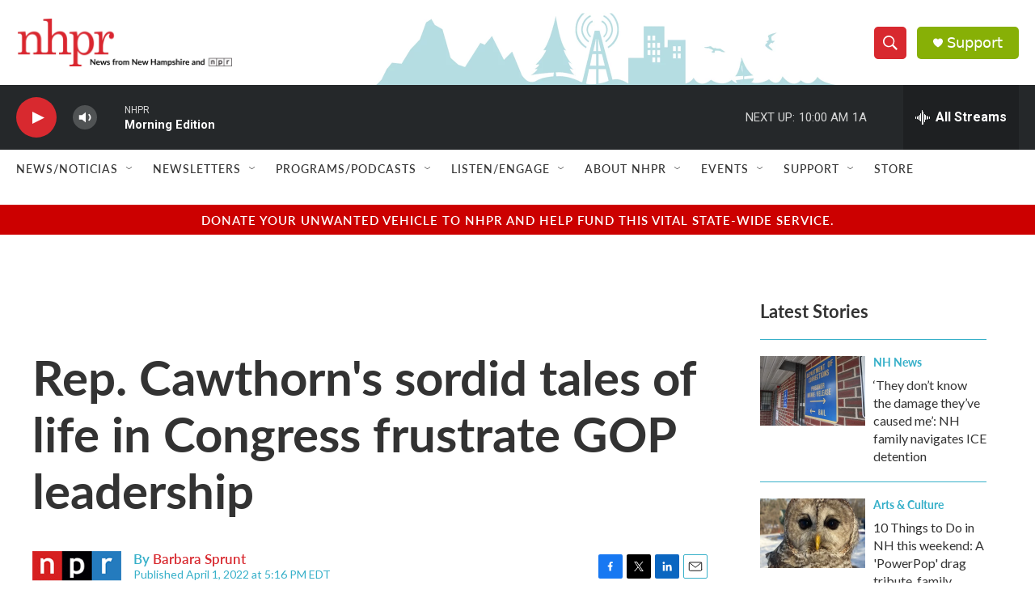

--- FILE ---
content_type: text/html; charset=utf-8
request_url: https://www.google.com/recaptcha/api2/aframe
body_size: 184
content:
<!DOCTYPE HTML><html><head><meta http-equiv="content-type" content="text/html; charset=UTF-8"></head><body><script nonce="2W31LeQD1-tNSTI_GHGR-g">/** Anti-fraud and anti-abuse applications only. See google.com/recaptcha */ try{var clients={'sodar':'https://pagead2.googlesyndication.com/pagead/sodar?'};window.addEventListener("message",function(a){try{if(a.source===window.parent){var b=JSON.parse(a.data);var c=clients[b['id']];if(c){var d=document.createElement('img');d.src=c+b['params']+'&rc='+(localStorage.getItem("rc::a")?sessionStorage.getItem("rc::b"):"");window.document.body.appendChild(d);sessionStorage.setItem("rc::e",parseInt(sessionStorage.getItem("rc::e")||0)+1);localStorage.setItem("rc::h",'1769093171795');}}}catch(b){}});window.parent.postMessage("_grecaptcha_ready", "*");}catch(b){}</script></body></html>